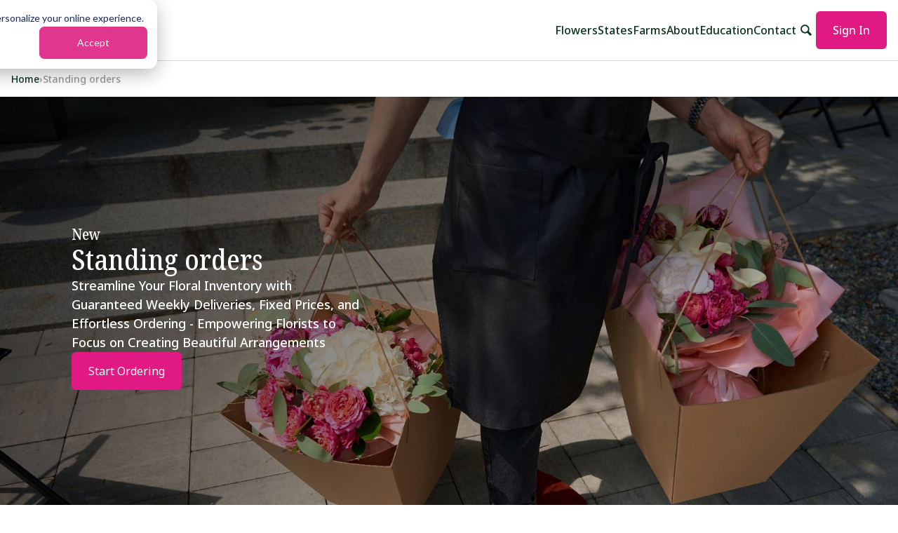

--- FILE ---
content_type: text/html; charset=UTF-8
request_url: https://www.ibuyflowers.com/standing-orders
body_size: 6448
content:
<!doctype html><html lang="en"><head>
    <link rel="preconnect" href="https://fonts.googleapis.com">
    <link rel="preconnect" href="https://fonts.gstatic.com" crossorigin>
    <link href="https://fonts.googleapis.com/css2?family=Noto+Sans:ital,wght@0,100..900;1,100..900&amp;family=Noto+Serif:ital,wdth,wght@0,62.5..100,100..900;1,62.5..100,100..900&amp;display=swap" rel="stylesheet">

    <meta charset="utf-8">

    <!-- -->
     
    <!-- -->

    
    <title>Standing Orders | iBuyFlowers</title>
     
    <link rel="shortcut icon" href="https://7574663.fs1.hubspotusercontent-na1.net/hubfs/7574663/ibuyflowers-icon-1.png">
    
    <meta name="description" content="">

    <!-- Optional SEO and Social Enhancements -->
    <link rel="canonical" href="https://www.ibuyflowers.com/standing-orders">

    <!-- Robots control (default allows indexing) -->
    <meta name="robots" content="index, follow">

    <!-- Open Graph & Twitter Meta Tags for social sharing -->
    <meta property="og:title" content="Standing Orders | iBuyFlowers">
    <meta property="og:description" content="">
    <meta property="og:image" content="https://7574663.fs1.hubspotusercontent-na1.net/hubfs/7574663/raw_assets/public/themes/ibf-theme-2025/src/assets/images/social-share-default.jpg">
    <meta name="twitter:image" content="https://7574663.fs1.hubspotusercontent-na1.net/hubfs/7574663/raw_assets/public/themes/ibf-theme-2025/src/assets/images/social-share-default.jpg">
    <meta property="og:image:width" content="1200">
    <meta property="og:image:height" content="630">
    <meta property="og:image:alt" content="iBuyFlowers - Fresh Flowers Delivered">
    <meta property="og:url" content="https://www.ibuyflowers.com/standing-orders">
    <meta name="twitter:card" content="summary_large_image">

    <!-- Preload key assets for performance -->
    <link rel="preload" as="style" href="https://7574663.fs1.hubspotusercontent-na1.net/hubfs/7574663/hub_generated/template_assets/1/195290933098/1768573451092/template_main.min.css">
    <!-- Example font preload (optional) -->
    <!-- <link rel="preload" as="font" href="" type="font/woff2" crossorigin> -->

    <!-- Hotjar Tracking Code for https://www.ibuyflowers.com -->
    <script>
      (function (h, o, t, j, a, r) {
        h.hj =
          h.hj ||
          function () {
            (h.hj.q = h.hj.q || []).push(arguments);
          };
        h._hjSettings = { hjid: 1608587, hjsv: 6 };
        a = o.getElementsByTagName('head')[0];
        r = o.createElement('script');
        r.async = 1;
        r.src = t + h._hjSettings.hjid + j + h._hjSettings.hjsv;
        a.appendChild(r);
      })(window, document, 'https://static.hotjar.com/c/hotjar-', '.js?sv=');
    </script>

    <!-- Global site tag (gtag.js) - Google Ads: AW-869926913 -->
    <script async src="https://www.googletagmanager.com/gtag/js?id=AW-869926913"></script>
    <script>
      window.dataLayer = window.dataLayer || [];
      function gtag() {
        dataLayer.push(arguments);
      }
      gtag('js', new Date());
      gtag('config', 'AW-869926913');
    </script>

    <!-- Structured Data: Website Schema -->
    <script type="application/ld+json">
      {
        "@context": "https://schema.org",
        "@type": "WebSite",
        "name": "iBuyFlowers",
        "url": "https://www.ibuyflowers.com",
        "potentialAction": {
          "@type": "SearchAction",
          "target": "https://www.ibuyflowers.com/search?query={search_term_string}",
          "query-input": "required name=search_term_string"
        }
      }
    </script>

         <meta name="viewport" content="width=device-width, initial-scale=1">

    
    <meta property="og:description" content="">
    <meta property="og:title" content="Standing Orders | iBuyFlowers">
    <meta name="twitter:description" content="">
    <meta name="twitter:title" content="Standing Orders | iBuyFlowers">

    

    
  <script id="hs-search-input__valid-content-types" type="application/json">
    [
      
        "SITE_PAGE",
      
        "LANDING_PAGE",
      
        "BLOG_POST",
      
        "LISTING_PAGE",
      
        "KNOWLEDGE_ARTICLE",
      
        "HS_CASE_STUDY"
      
    ]
  </script>

    <style>
a.cta_button{-moz-box-sizing:content-box !important;-webkit-box-sizing:content-box !important;box-sizing:content-box !important;vertical-align:middle}.hs-breadcrumb-menu{list-style-type:none;margin:0px 0px 0px 0px;padding:0px 0px 0px 0px}.hs-breadcrumb-menu-item{float:left;padding:10px 0px 10px 10px}.hs-breadcrumb-menu-divider:before{content:'›';padding-left:10px}.hs-featured-image-link{border:0}.hs-featured-image{float:right;margin:0 0 20px 20px;max-width:50%}@media (max-width: 568px){.hs-featured-image{float:none;margin:0;width:100%;max-width:100%}}.hs-screen-reader-text{clip:rect(1px, 1px, 1px, 1px);height:1px;overflow:hidden;position:absolute !important;width:1px}
</style>

<link rel="stylesheet" href="https://7574663.fs1.hubspotusercontent-na1.net/hubfs/7574663/hub_generated/template_assets/1/195290933098/1768573451092/template_main.min.css">
<link rel="stylesheet" href="https://7052064.fs1.hubspotusercontent-na1.net/hubfs/7052064/hub_generated/module_assets/1/-2712622/1768935172588/module_search_input.min.css">
<link rel="stylesheet" href="https://7574663.fs1.hubspotusercontent-na1.net/hubfs/7574663/hub_generated/module_assets/1/195290933081/1761580301691/module_spotlight-banner.min.css">
<link rel="stylesheet" href="https://7574663.fs1.hubspotusercontent-na1.net/hubfs/7574663/hub_generated/module_assets/1/195399261625/1768233064075/module_usps.min.css">
<link rel="stylesheet" href="https://7574663.fs1.hubspotusercontent-na1.net/hubfs/7574663/hub_generated/module_assets/1/195502361190/1764770713547/module_article-section.min.css">
    

    
    <link rel="canonical" href="https://www.ibuyflowers.com/standing-orders">

<!-- Google Tag Manager -->
<script>(function(w,d,s,l,i){w[l]=w[l]||[];w[l].push({'gtm.start':
new Date().getTime(),event:'gtm.js'});var f=d.getElementsByTagName(s)[0],
j=d.createElement(s),dl=l!='dataLayer'?'&l='+l:'';j.async=true;j.src=
'https://www.googletagmanager.com/gtm.js?id='+i+dl;f.parentNode.insertBefore(j,f);
})(window,document,'script','dataLayer','GTM-WV7H9FV');</script>
<!-- End Google Tag Manager -->
<meta property="og:url" content="https://www.ibuyflowers.com/standing-orders">
<meta name="twitter:card" content="summary">
<meta http-equiv="content-language" content="en">







    <!-- HubSpot tracking code -->
    <script type="text/javascript" id="hs-script-loader" async defer src="https://js.hs-scripts.com/7574663.js"></script>
  <meta name="generator" content="HubSpot"></head>
  <body>
    <div class="body-wrapper   hs-content-id-202070365457 hs-site-page page ">
       <div data-global-resource-path="themes/ibf-theme-2025/src/templates/partials/header.html"><header class="ibf-header">
  <a href="#main-content" class="header__skip">Skip to content</a>

  <div class="ibf-header-container">
    <div class="ibf-header-left">
      <div id="hs_cos_wrapper_site_logo" class="hs_cos_wrapper hs_cos_wrapper_widget hs_cos_wrapper_type_module widget-type-logo" style="" data-hs-cos-general-type="widget" data-hs-cos-type="module">
  






















  
  <span id="hs_cos_wrapper_site_logo_hs_logo_widget" class="hs_cos_wrapper hs_cos_wrapper_widget hs_cos_wrapper_type_logo" style="" data-hs-cos-general-type="widget" data-hs-cos-type="logo"><a href="http://www.ibuyflowers.com" id="hs-link-site_logo_hs_logo_widget" style="border-width:0px;border:0px;"><img src="https://7574663.fs1.hubspotusercontent-na1.net/hub/7574663/hubfs/ibf-logo-pink.png?width=347&amp;height=62&amp;name=ibf-logo-pink.png" class="hs-image-widget " height="62" style="height: auto;width:347px;border-width:0px;border:0px;" width="347" alt="ibuyflowers" title="ibuyflowers" loading="eager" srcset="https://7574663.fs1.hubspotusercontent-na1.net/hub/7574663/hubfs/ibf-logo-pink.png?width=174&amp;height=31&amp;name=ibf-logo-pink.png 174w, https://7574663.fs1.hubspotusercontent-na1.net/hub/7574663/hubfs/ibf-logo-pink.png?width=347&amp;height=62&amp;name=ibf-logo-pink.png 347w, https://7574663.fs1.hubspotusercontent-na1.net/hub/7574663/hubfs/ibf-logo-pink.png?width=521&amp;height=93&amp;name=ibf-logo-pink.png 521w, https://7574663.fs1.hubspotusercontent-na1.net/hub/7574663/hubfs/ibf-logo-pink.png?width=694&amp;height=124&amp;name=ibf-logo-pink.png 694w, https://7574663.fs1.hubspotusercontent-na1.net/hub/7574663/hubfs/ibf-logo-pink.png?width=868&amp;height=155&amp;name=ibf-logo-pink.png 868w, https://7574663.fs1.hubspotusercontent-na1.net/hub/7574663/hubfs/ibf-logo-pink.png?width=1041&amp;height=186&amp;name=ibf-logo-pink.png 1041w" sizes="(max-width: 347px) 100vw, 347px"></a></span>
</div>
    </div>

    <div class="ibf-header-right">
      <button class="menu-toggle" aria-label="Toggle menu" aria-expanded="false" aria-controls="primary-navigation">
        <span></span>
        <span></span>
        <span></span>
      </button>
      <nav id="primary-navigation" class="ibf-header-nav">
        <a href="/flowers">Flowers</a>
        <a href="/states">States</a>
        <a href="/farms/countries">Farms</a>
        <a href="/about">About</a>
        <a href="/education">Education</a>
        <a href="/contact">Contact</a>

        <!-- 🔍 Search icon -->

        <button class="search-toggle" aria-label="Open search">
          <svg width="20px" height="20px" viewbox="0 0 20 20" xmlns="http://www.w3.org/2000/svg">
            <path d="M17.545 15.467l-3.779-3.779a6.15 6.15 0 0 0 .898-3.21c0-3.417-2.961-6.377-6.378-6.377A6.185 6.185 0 0 0 2.1 8.287c0 3.416 2.961 6.377 6.377 6.377a6.15 6.15 0 0 0 3.115-.844l3.799 3.801a.953.953 0 0 0 1.346 0l.943-.943c.371-.371.236-.84-.135-1.211zM4.004 8.287a4.282 4.282 0 0 1 4.282-4.283c2.366 0 4.474 2.107 4.474 4.474a4.284 4.284 0 0 1-4.283 4.283c-2.366-.001-4.473-2.109-4.473-4.474z" />
          </svg>
        </button>

        <!-- Hidden search bar -->
        <div class="ibf-header-search">
          <div id="hs_cos_wrapper_site_search" class="hs_cos_wrapper hs_cos_wrapper_widget hs_cos_wrapper_type_module" style="" data-hs-cos-general-type="widget" data-hs-cos-type="module">




  








<div class="hs-search-field">

    <div class="hs-search-field__bar">
      <form data-hs-do-not-collect="true" action="/hs-search-results">
        
        <input type="text" class="hs-search-field__input" name="term" autocomplete="off" aria-label="Search" placeholder="Search...">

        
          
            <input type="hidden" name="type" value="SITE_PAGE">
          
        
          
        
          
            <input type="hidden" name="type" value="BLOG_POST">
          
        
          
        
          
        
          
        

        
      </form>
    </div>
    <ul class="hs-search-field__suggestions"></ul>
</div></div>
        </div>

        <a href="https://app.ibuyflowers.com/shopping/home" class="btn btn-primary">
          Sign In
        </a>
      </nav>
    </div>
  </div>
  <script>
    const toggleButton = document.querySelector('.menu-toggle');
    const nav = document.querySelector('.ibf-header-nav');
    const html = document.documentElement;
    const body = document.body;

    toggleButton.addEventListener('click', function () {
      this.classList.toggle('active');
      nav.classList.toggle('active');

      const expanded = this.getAttribute('aria-expanded') === 'true' || false;
      this.setAttribute('aria-expanded', !expanded);

      // 🔒 Lock scroll when menu is open
      if (nav.classList.contains('active')) {
        body.classList.add('no-scroll');
        html.classList.add('no-scroll');
      } else {
        body.classList.remove('no-scroll');
        html.classList.remove('no-scroll');
      }
    });

    const searchToggle = document.querySelector('.search-toggle');
    const searchContainer = document.querySelector('.ibf-header-search');

    if (searchToggle && searchContainer) {
      searchToggle.addEventListener('click', function () {
        searchContainer.classList.toggle('active');
      });
    }
  </script>
</header></div> 

      <main id="main-content" class="main-content">
        
        <!-- ignore -->
         
        <!-- ignore -->
        
        <!-- ignore -->
        
        <!-- ignore -->
               
        <div class="breadcrumb-container flex-row j-c-center">
          <nav class="breadcrumbs container max-12 flex-row gap-10">
            <a href="/">Home</a>

               
            <span class="divider">›</span>
            <span class="current">Standing orders</span>
             
          </nav>
        </div>
          
        <!-- ignore -->
        

<!-- ignore -->
<div id="hs_cos_wrapper_spotlight_banner" class="hs_cos_wrapper hs_cos_wrapper_widget hs_cos_wrapper_type_module" style="" data-hs-cos-general-type="widget" data-hs-cos-type="module"><section id="spotlight-banner" class="spotlight-banner bg-image white-text gradient-overlay" style="background-image: url('https://7574663.fs1.hubspotusercontent-na1.net/hubfs/7574663/IBF-theme-2025/images/standing-orders/standing-orders.jpg');">
  <p class="debug">spotlight-banner.module</p>
  <div class="container max-10 flex-column gap-24px">
    <!-- Mobile Image -->
    
    <div class="aspect-ratio-container hidden-image">
      <img src="https://7574663.fs1.hubspotusercontent-na1.net/hubfs/7574663/IBF-theme-2025/images/standing-orders/standing-orders.jpg" alt="standing-orders" loading="eager">
    </div>
    

    <!-- Content Container -->
    <div class="spotlight-banner-content container max-4 flex-column a-i-start gap-1">
      <div class="intro-text-container container flex-column gap-5">
        
        <h4 class="t-left">New</h4>
         
        <h1 class="large">Standing orders</h1>
         
        <p class="t-left">Streamline Your Floral Inventory with Guaranteed Weekly Deliveries, Fixed Prices, and Effortless Ordering - Empowering Florists to Focus on Creating Beautiful Arrangements</p>
        
      </div>

      
      <a href="https://app.ibuyflowers.com/shopping/cms/standing_orders_new" class="btn btn-primary">
        Start Ordering
      </a>
      
    </div>
  </div>
</section></div>

<!-- ignore -->
<div id="hs_cos_wrapper_usps" class="hs_cos_wrapper hs_cos_wrapper_widget hs_cos_wrapper_type_module" style="" data-hs-cos-general-type="widget" data-hs-cos-type="module">

<section id="usp-section" class="usp-section cream">
  <div class="container max-12 flex-row z-10 a-i-center gap-1">
     
       

    <div class="container flex-row a-i-center j-c-center gap-1">
      <img src="https://7574663.fs1.hubspotusercontent-na1.net/hubfs/7574663/raw_assets/public/themes/ibf-theme-2025/src/assets/images/icons/Icons_Flower_Green.png" class="img-square" alt="USP icon" loading="eager">
      <div class="flex-column gap-25">
        <p class="bold">9,000+ varieties available</p>
        <p>Broadest assortment in the U.S.</p>
      </div>
    </div>

     
       

    <div class="container flex-row a-i-center j-c-center gap-1">
      <img src="https://7574663.fs1.hubspotusercontent-na1.net/hubfs/7574663/raw_assets/public/themes/ibf-theme-2025/src/assets/images/icons/Icons_Rose_Green.png" class="img-square" alt="USP icon" loading="eager">
      <div class="flex-column gap-25">
        <p class="bold">Directly from 100+ Farms</p>
        <p>Freshest quality, no middlemen</p>
      </div>
    </div>

     
       

    <div class="container flex-row a-i-center j-c-center gap-1">
      <img src="https://7574663.fs1.hubspotusercontent-na1.net/hubfs/7574663/raw_assets/public/themes/ibf-theme-2025/src/assets/images/icons/Icons_Delivery_fast_Green.png" class="img-square" alt="USP icon" loading="eager">
      <div class="flex-column gap-25">
        <p class="bold">Free shipping on Full Boxes</p>
        <p>Save money, nationwide delivery</p>
      </div>
    </div>

     
       

    <div class="container flex-row a-i-center j-c-center gap-1">
      <img src="https://7574663.fs1.hubspotusercontent-na1.net/hubfs/7574663/raw_assets/public/themes/ibf-theme-2025/src/assets/images/icons/Icons_Price_tag_Green.png" class="img-square" alt="USP icon" loading="eager">
      <div class="flex-column gap-25">
        <p class="bold">No charge until packing week</p>
        <p>Risk-free orders, pay before ship date</p>
      </div>
    </div>

    
  </div>
</section></div>

<!-- ignore -->
<div id="hs_cos_wrapper_article_intro" class="hs_cos_wrapper hs_cos_wrapper_widget hs_cos_wrapper_type_module" style="" data-hs-cos-general-type="widget" data-hs-cos-type="module"><section id="article-section" class="module white">
  <p class="debug">article-section.module</p>
  <div class="container max-8 flex-column a-i-start gap-2">
    <div class="flex-column gap-1">
<h3>What is a Standing Order?</h3>
<p>As a florist, you know which flowers are essential to your business week after week. A standing order is the best way to secure your staple flowers, ensuring a consistent supply at a fixed price. Set up a standing order with us and enjoy:</p>
<ul>
<li>Guaranteed availability of your must-have flowers</li>
<li>Special low pricing locked in for budget stability</li>
<li>Weekly deliveries of your go-to roses, greenery, and more</li>
<li>Streamlined ordering process, saving you valuable time</li>
</ul>
<p>Choose the flowers you use frequently, and have that aspect of your ordering taken off your busy schedule. Simplify your inventory management and focus on what you do best – creating stunning arrangements. Start your standing order today and experience a smoother, more efficient way to manage your floral inventory!</p>
</div>
<div class="flex-column gap-1">
<h3>How does it work?</h3>
<ol>
<li>Submit Your Request Fill out the form below with your desired flowers and quantities.</li>
<li class="flex-column gap-1">Choose Your Schedule Select your preferred delivery date and frequency: <br>
<ul>
<li>Weekly for 3 months</li>
<li>Weekly or Bi-weekly for 6 months</li>
<li>Weekly or Bi-weekly for 1 year</li>
</ul>
<p>Note: For 6-month and 1-year orders, we offer double quantities at the same price during peak periods like Valentine's Day and Mother's Day.</p>
</li>
<li>Confirm and Submit Review your selections and submit your request. By doing so, you're confirming your interest in a standing order with these specifications.</li>
<li>Await Confirmation Our team will review your request and reach out within 3 business days to discuss details, answer any questions, and finalize your standing order.</li>
</ol>
</div>
<a class="btn btn-primary" href="https://app.ibuyflowers.com/shopping/cms/standing_orders_new" rel="nofollow" target="_self">Start Ordering</a>
  </div>
</section></div>

<!-- ignore -->
<div id="hs_cos_wrapper_rescue_section" class="hs_cos_wrapper hs_cos_wrapper_widget hs_cos_wrapper_type_module" style="" data-hs-cos-general-type="widget" data-hs-cos-type="module"><section id="rescue-section" class="module cream">
  <p class="debug">rescue-section.module</p>
  <div class="container max-8 flex-column gap-1">
    <div class="container max-8 flex-column gap-5">
      <!-- prettier-ignore -->

      <h2>Craving More Floral Variety?</h2>

      <!-- prettier-ignore -->

      
      <!-- prettier-ignore -->

      <p>
        Explore over 8000+ varieties on our website (the availability depends on
        the farms live inventory). Click below to immerse yourself in our
        expansive catalog, get free access to 100+ Farms, receive personalized
        support and have doorstep freshness guaranteed! Unearth a universe of
        floral inspiration for your next event or arrangement, with no
        limitations.
      </p>
    </div>
    <!-- prettier-ignore -->

    <a href="https://app.ibuyflowers.com/shopping/products" class="btn btn-primary">
  Sign Up &amp; Start Ordering
    </a>
  </div>
</section></div>

<!-- ignore -->

      </main>
       <div data-global-resource-path="themes/ibf-theme-2025/src/templates/partials/footer.html"><footer class="ibf-footer">
  <div class="ibf-footer-container">
    <div class="ibf-footer-grid">
      <div class="ibf-footer-column">
        <h3>Company</h3>
        <a href="https://www.ibuyflowers.com/about">About Us</a>
        <a href="https://ibuyflowers.com/reviews">Reviews</a>
        <a href="https://ibuyflowers.com/careers">Careers</a>
      </div>
      <div class="ibf-footer-column">
        <h3>Most Popular</h3>
        <a href="https://www.ibuyflowers.com/flowers/categories/roses">Roses</a>
        <a href="https://www.ibuyflowers.com/flowers/categories/spray_roses">Spray Roses</a>
        <a href="https://www.ibuyflowers.com/flowers/categories/garden_roses">Garden Roses</a>
        <a href="https://www.ibuyflowers.com/flowers/categories/ranunculus">Ranunculus</a>
      </div>

      <div class="ibf-footer-column">
        <h3>Education</h3>
        <a href="https://www.ibuyflowers.com/education/flower-care">Flower Care</a>
        <a href="https://www.ibuyflowers.com/education/for-florists">For Florists</a>
        <a href="https://www.ibuyflowers.com/education/weddings-and-events">Weddings and Events</a>
        <a href="https://www.ibuyflowers.com/education/how-we-work">How We Work</a>
      </div>
      <div class="ibf-footer-column">
        <h3>Support</h3>
        <a href="https://help.ibuyflowers.com/knowledge">Frequently Asked Questions</a>
        <a href="https://help.ibuyflowers.com/knowledge/what-is-your-shipping-policy">Shipping Policy</a>
        <a href="https://ibuyflowers.com/contact">Contact Us</a>
        <a href="https://ibuyflowers.com/sitemap">Sitemap</a>
      </div>
      <div class="ibf-footer-column">
        <h3>Contact</h3>
        <a href="mailto:customerservice@ibuyflowers.com">Send us an email</a>
        <a href="tel:+18444289100">Give us a call</a>
        <a href="https://facebook.com/ibuyflowersllc" target="_blank">Message us on Facebook</a>
        <a href="https://www.ibuyflowers.com/sms-preferences">Manage SMS Preferences</a>
      </div>
    </div>
    <div class="ibf-footer-bottom">
      
      <a href="https://help.ibuyflowers.com/knowledge/what-is-your-privacy-policy">Privacy Policy</a>
      
      <a href="https://help.ibuyflowers.com/knowledge/term-and-conditions">Terms and conditions</a>
      <p>© iBuyFlowers 2025, All rights reserved</p>
    </div>
  </div>
</footer></div> 
    </div>
     
<!-- HubSpot performance collection script -->
<script defer src="/hs/hsstatic/content-cwv-embed/static-1.1293/embed.js"></script>
<script src="https://7574663.fs1.hubspotusercontent-na1.net/hubfs/7574663/hub_generated/template_assets/1/195289811230/1768395425544/template_main.min.js"></script>
<script>
var hsVars = hsVars || {}; hsVars['language'] = 'en';
</script>

<script src="/hs/hsstatic/cos-i18n/static-1.53/bundles/project.js"></script>
<script src="https://7052064.fs1.hubspotusercontent-na1.net/hubfs/7052064/hub_generated/module_assets/1/-2712622/1768935172588/module_search_input.min.js"></script>

<!-- Start of HubSpot Analytics Code -->
<script type="text/javascript">
var _hsq = _hsq || [];
_hsq.push(["setContentType", "standard-page"]);
_hsq.push(["setCanonicalUrl", "https:\/\/www.ibuyflowers.com\/standing-orders"]);
_hsq.push(["setPageId", "202070365457"]);
_hsq.push(["setContentMetadata", {
    "contentPageId": 202070365457,
    "legacyPageId": "202070365457",
    "contentFolderId": null,
    "contentGroupId": null,
    "abTestId": null,
    "languageVariantId": 202070365457,
    "languageCode": "en",
    
    
}]);
</script>

<script type="text/javascript" id="hs-script-loader" async defer src="/hs/scriptloader/7574663.js"></script>
<!-- End of HubSpot Analytics Code -->


<script type="text/javascript">
var hsVars = {
    render_id: "8a0cfd27-7988-48c1-9d24-bf121695adc6",
    ticks: 1768999990231,
    page_id: 202070365457,
    
    content_group_id: 0,
    portal_id: 7574663,
    app_hs_base_url: "https://app.hubspot.com",
    cp_hs_base_url: "https://cp.hubspot.com",
    language: "en",
    analytics_page_type: "standard-page",
    scp_content_type: "",
    
    analytics_page_id: "202070365457",
    category_id: 1,
    folder_id: 0,
    is_hubspot_user: false
}
</script>


<script defer src="/hs/hsstatic/HubspotToolsMenu/static-1.432/js/index.js"></script>

<!-- Google Tag Manager (noscript) -->
<noscript><iframe src="https://www.googletagmanager.com/ns.html?id=GTM-WV7H9FV" height="0" width="0" style="display:none;visibility:hidden"></iframe></noscript>
<!-- End Google Tag Manager (noscript) -->


    <script async src="https://www.instagram.com/embed.js"></script>

    <script type="application/ld+json">
      {
        "@context": "https://schema.org",
        "@type": "Organization",
        "name": "iBuyFlowers",
        "url": "https://www.ibuyflowers.com",
        "logo": "https://www.ibuyflowers.com/hubfs/ibuyflowers-logo.png",
        "sameAs": [
          "https://www.facebook.com/ibuyflowersllc/",
          "https://www.instagram.com/ibuyflowers/",
          "https://www.linkedin.com/company/ibuyflowers/"
        ],
        "contactPoint": [
          {
            "@type": "ContactPoint",
            "telephone": "+1-305-422-9020",
            "contactType": "customer service",
            "areaServed": "US"
          }
        ]
      }
    </script>
    <script>
      console.log('🧩 Full blogs dataset:', null);
    </script>
    
    <script>
      console.log('🧩 HubDB Debug: Found 55 total rows');
    </script>
    <script>
      console.log("🧩 Debug: Found 0 filtered blog rows");
      
    </script>

          

<!-- End of product schema -->


<!-- -->

<!-- -->

<!-- -->

<script>
  
</script>


<script>
  
</script>


<!-- -->

<!-- -->


<!-- -->

<!-- -->

<script>
  
</script>


<!-- -->


<script>
  
</script>



<!-- End of blog schema -->
  
</body></html>

--- FILE ---
content_type: text/css
request_url: https://7574663.fs1.hubspotusercontent-na1.net/hubfs/7574663/hub_generated/template_assets/1/195290933098/1768573451092/template_main.min.css
body_size: 7118
content:
.hs-search-results__listing{display:flex;flex-direction:column;gap:1rem}.hs-search-results__listing li{border:1px solid var(--IBF-medium-grey);border-radius:.5rem;padding:1rem!important}.hs-search-results__description{display:-webkit-box;-webkit-line-clamp:1;-webkit-box-orient:vertical;color:var(--IBF-dark-grey);line-height:1.5;max-height:6em;overflow:hidden;text-overflow:ellipsis}.hs-search-results__title{font-size:inherit;font-weight:var(--font-weight-medium);margin-bottom:.5rem}.hs-search-results__title:hover{color:var(--IBF-pink);text-decoration:none}.hs-search-field__suggestions{display:none}.hs-search-results__pagination{margin-top:2rem;text-align:center}.hs-search-field--open .hs-search-field__suggestions{display:none}.button,.hs-button,button{cursor:pointer;display:inline-block;text-align:center;transition:all .15s linear;white-space:normal}.button:disabled,.hs-button:disabled,button:disabled{background-color:#d0d0d0;border-color:#d0d0d0;color:#e6e6e6}.no-button,.no-button:active,.no-button:focus,.no-button:hover{background:none;border:none;border-radius:0;color:initial;font-family:inherit;font-size:inherit;font-style:inherit;font-weight:inherit;letter-spacing:inherit;line-height:inherit;margin-bottom:0;padding:0;text-align:left;text-decoration:none;transition:none}.btn{border:none;border-radius:6px;font:inherit;font-size:16px;padding:1em 1.5em;text-decoration:none;transition:.3s ease;white-space:nowrap;width:auto;width:fit-content;z-index:10}.btn:hover{cursor:pointer}.btn-primary{background:var(--IBF-pink);color:var(--IBF-white)!important}.btn-primary:hover{background:var(--IBF-dark-pink);color:var(--IBF-white)}.btn-secondary{background:none;border:1px solid var(--IBF-pink);color:var(--IBF-pink)}.btn-secondary:hover{background:var(--IBF-pink);color:var(--IBF-white)}.btn-tertiary{background:none;border:1px solid var(--IBF-green);color:var(--IBF-green)}.btn-tertiary:hover{background:var(--IBF-green);color:var(--IBF-white)}.btn-quaternary{background:none;border:1px solid var(--IBF-white);color:var(--IBF-white)}.btn-quaternary:hover{background:var(--IBF-white);color:var(--IBF-green)}.btn-confirmed{background-color:var(--IBF-green);color:#fff}.btn-confirmed:hover{background-color:var(--IBF-soft-green);border:none;color:#fff;cursor:default!important}.btn-footer{background-color:none;color:var(--IBF-green)}.btn-footer,.btn-footer:hover{border:1px solid var(--IBF-green)}.btn-footer:hover{background-color:var(--IBF-green);color:#fff}button.confirmed{cursor:default}button.confirmed,button.confirmed:hover{background-color:var(--IBF-medium-green);color:#fff}.desktop-btn{display:flex}.mobile-btn{display:none}@media (max-width:767px){.desktop-btn{display:none}.mobile-btn{display:flex}.banner-card .btn{font-size:14px;padding:.9em 1.2em}}body{line-height:1.4;overflow-wrap:break-word}html[lang^=ja] body,html[lang^=ko] body,html[lang^=zh] body{line-break:strict;overflow-wrap:normal;word-break:break-all}.red-text{color:red}ol ol,ol ul,ul ol,ul ul{margin:0}ol,ul{font-weight:var(--font-weight-medium)}ul.no-list{list-style:none;margin:0;padding-left:0}pre{overflow:auto}code{vertical-align:bottom}blockquote{max-width:var(--col-6)}hr{border:none;border-bottom:1px solid #ccc}img{font-size:.583rem;word-break:normal}body{color:var(--IBF-green);font-family:Noto Sans,sans-serif;font-size:18px}h1,h2,h3,h4,h5,h6{font-family:"Noto Serif",serif;font-weight:var(--font-weight-medium);line-height:var(--line-height-120);transition:.3s}@supports (font-stretch:75%){h1,h2,h3,h4{font-stretch:75%}}@supports not (font-stretch:75%){h1,h2,h3,h4{font-variation-settings:"wdth" 75}}h1,h2.large{font-size:40px}h2{font-size:32px}h3{font-size:28px}h2.white,h3.white{color:#fff}h4{color:var(--IBF-pink);font-size:22px}h4.small{font-size:18px}.intro,h5{font-family:"Noto Serif",serif;font-size:20px;font-weight:var(--font-weight-regular)}.intro,h5,p{line-height:var(--line-height-150)}p{font-weight:var(--font-weight-medium);transition:.3s}p.regular{font-weight:var(--font-weight-regular)}p.bold{font-weight:var(--font-weight-bold)}p.italic{font-style:italic;font-weight:var(--font-weight-regular)}p.small{font-size:16px}p.description,p.extraSmall{font-size:14px}p.description{color:var(--IBF-dark-grey);font-weight:var(--font-weight-medium)}p.description.green{color:var(--IBF-green)}p.description.tag{display:-webkit-box;-webkit-line-clamp:1;-webkit-box-orient:vertical;max-width:20ch;overflow:hidden;text-overflow:ellipsis}figcaption{color:var(--IBF-dark-grey);font-size:12px;font-weight:var(--font-weight-regular)}a{color:var(--IBF-green);text-decoration:none;transition:.1s ease}a,a:hover{cursor:pointer}a.primary{color:var(--IBF-green);text-decoration:underline}a.primary.no-underline{text-decoration:none}a.primary:hover,a.secondary{color:var(--IBF-pink)}a.secondary{text-decoration:underline}a.secondary:hover{color:var(--IBF-dark-pink)}.inactive{color:silver!important;cursor:default;pointer-events:none}a path{transition:.3s}#more:hover p{color:var(--IBF-pink)}#more:hover path{stroke:var(--IBF-pink)}blockquote{align-self:center;font-family:"Noto Serif",serif;font-size:32px;font-weight:var(--font-weight-medium);line-height:var(--line-height-120);text-align:center}blockquote.small{color:var(--IBF-pink);font-size:28px}.product-title{font-family:"Noto Serif",serif;font-optical-sizing:auto;font-size:22px;font-style:normal;font-weight:var(--font-weight-medium);line-height:var(--line-height-120);transition:.3s}@supports (font-stretch:75%){.product-title{font-stretch:75%}}@supports not (font-stretch:75%){.product-title{font-variation-settings:"wdth" 75}}@media (max-width:767px){h1{font-size:32px}h2{font-size:24px}h2.large{font-size:32px}h3{font-size:24px}h4{font-size:18px}h4.small{font-size:16px}.intro{font-size:18px}p.description{font-size:12px}p.small{font-size:14px}blockquote{font-size:22px}blockquote.small{font-size:20px}p.product-title{font-size:18px}}.card-color,.card-tag{color:var(--IBF-dark-grey)}.display-flex,.flex-row{display:flex}.flex-row{flex-direction:row}.flex-row-reverse{display:flex;flex-direction:row-reverse}.flex-column{display:flex;flex-direction:column}.flex-column-reverse{display:flex;flex-direction:column-reverse}.wrap{flex-wrap:wrap}.between{justify-content:space-between}.a-i-start{align-items:start}.a-i-end{align-items:end}.a-i-center{align-items:center}.a-i-stretch{align-items:stretch}.j-c-start{justify-content:start}.j-c-end{justify-content:end}.j-c-center{justify-content:center}.t-left{text-align:left}.t-right{text-align:right}.t-center{text-align:center}.grid-2{display:grid;grid-template-columns:7fr 5fr}.grid-lists{display:grid;grid-template-columns:repeat(4,1fr)}.grid2x2{display:grid;gap:1.5rem;grid-template-columns:repeat(2,1fr);grid-template-rows:repeat(2,auto)}@media (max-width:1020px){.grid-lists{grid-template-columns:repeat(2,1fr)}}@media (max-width:767px){.grid2x2{grid-template-columns:1fr}}@media (max-width:660px){.grid-lists{grid-template-columns:repeat(1,1fr)}}.gap-4{gap:4rem}.gap-3{gap:3rem}.gap-2-5{gap:2.5rem}.gap-2{gap:2rem}.gap-15{gap:1.5rem}.gap-1{gap:1rem}.gap-5{gap:.5rem}.gap-25{gap:.25rem}.gap-24px{gap:24px}.padding-5em{padding:.5rem}.padding-1em{padding:1rem}.padding-1_5em{padding:1.5rem}.padding-2em{padding:2rem}.height{height:100%}.fit-height{height:fit-content}.relative{position:relative}.pointer{cursor:pointer}.order-1{order:-1}.order-2{order:-2}.order-1-mobile{order:0}@media (max-width:767px){.spotlightBannerRegularImage>div{flex-direction:column}.order-1-mobile{order:-1}}.border-4px{border-radius:.25rem}.border-8px{border-radius:.5rem}.border-16px{border-radius:1rem}.border-100{border-radius:100%}.z-10{z-index:10}.ibf-footer{background:var(--IBF-dark-cream);color:var(--IBF-green);padding:3rem 2rem 2rem}.ibf-footer-container{margin:0 auto;max-width:var(--col-12)}.ibf-footer-grid{display:grid;gap:2rem;grid-template-columns:repeat(5,1fr);margin-bottom:2rem}.ibf-footer-column{display:flex;flex-direction:column;gap:.5rem}.ibf-footer-column h3{color:var(--IBF-green);margin-top:0}.ibf-footer-column a{color:var(--IBF-green);text-decoration:none;transition:color .2s ease;width:fit-content}.ibf-footer-column a:hover{color:var(--IBF-pink)}.ibf-footer-bottom{align-items:center;display:flex;flex-direction:row;flex-wrap:wrap;gap:1rem;justify-content:center}.ibf-footer-bottom a{color:var(--IBF-green);text-decoration:none}.ibf-footer-bottom a:hover{color:var(--IBF-pink)}.ibf-footer-bottom p{color:var(--IBF-green);margin:0}@media (max-width:1076px){.ibf-footer-grid{grid-template-columns:repeat(3,1fr)}}@media (max-width:767px){.ibf-footer{padding:2rem 1rem 1rem}}@media (max-width:636px){.ibf-footer-grid{gap:1.5rem;grid-template-columns:repeat(1,1fr)}.ibf-footer-bottom{flex-direction:column;text-align:center}}.grid-container{display:grid;gap:24px;grid-template-columns:repeat(auto-fit,minmax(250px,1fr));margin:0 auto;max-width:1296px;width:100%}.states-card-new{align-items:flex-start;background:#fff;border:1px solid var(--IBF-medium-grey);border-radius:.5em;display:flex;flex-direction:column;height:100%;overflow:hidden;width:100%}.states-card-new .img-container{background-color:rgba(0,0,0,.05);border-radius:0;overflow:hidden}.states-card-new .img-container img{object-position:right;width:102%}.states-card-new .text-container{padding:1em}.farm-card-new{align-items:flex-start;background:#fff;border:1px solid var(--IBF-medium-grey);border-radius:.5em;display:flex;flex-direction:column;height:100%;overflow:hidden;width:100%}.farm-card-new .img-container{background-color:rgba(0,0,0,.05);border-radius:0;overflow:hidden}.farm-card-new .img-container img{object-position:right;width:102%}.farm-card-new .text-container{padding:1em}.content-card-new{align-items:flex-start;background:#fff;border:1px solid var(--IBF-medium-grey);border-radius:.5em;display:flex;flex-direction:column;overflow:hidden;width:100%}.content-card-new .img-container{background-color:rgba(0,0,0,.05);border-radius:0;overflow:hidden}.content-card-new .img-container img{mix-blend-mode:multiply;width:102%}.content-card-new .text-container{padding:1em}.flower-card-new{align-items:flex-start;background:#fff;border:1px solid var(--IBF-medium-grey);border-radius:.5em;display:flex;flex-direction:column;gap:.5rem;height:100%;overflow:hidden;padding:1em;width:100%}.flower-card-new .img-container{border-radius:.5em;overflow:hidden}.flower-card-new .img-container img{mix-blend-mode:multiply;width:102%}.blog-card{align-items:flex-start;background:#fff;border:1px solid var(--IBF-medium-grey);border-radius:.5em;display:flex;flex-direction:column;height:100%;overflow:hidden;width:100%}.blog-card .img-container{background-color:rgba(0,0,0,.05);border-radius:0;overflow:hidden}.blog-card .img-container img{object-position:right;width:102%}.blog-card .text-container{padding:1em}.blog-card,.content-card-new,.farm-card-new,.flower-card-new,.states-card-new{max-width:var(--col-3);min-width:var(--col-2)}.grid-container .blog-card,.grid-container .content-card-new,.grid-container .farm-card-new,.grid-container .flower-card-new,.grid-container .states-card-new{max-width:none!important;min-width:auto!important}.text-container p{display:-webkit-box;-webkit-line-clamp:2;-webkit-box-orient:vertical;max-width:30ch;overflow:hidden;padding-bottom:.25rem;text-overflow:ellipsis}@media (max-width:768px){.grid-container{gap:.75em;grid-template-columns:repeat(2,1fr)}}@media (max-width:767px){.flower-card-new{padding:.75em}}a.category-card:hover p.extraSmall,a.category-card:hover p.small{opacity:.5;text-decoration:underline}.categories-card a:hover .img-container img{transform:scale(1.1)}.category-card{max-width:var(--col-2);min-width:160px}@media (max-width:767px){.category-card{min-width:var(--col-1-25)}}.banner-card{align-items:center;border-radius:8px;display:flex;min-height:250px;overflow:hidden;position:relative;transition:.3s ease}.banner-card .banner-image{height:100%;position:absolute;width:100%}.banner-card .banner-image img{height:100%;object-fit:cover;object-position:center;transition:.3s ease;width:100%}.banner-card:hover .banner-image img{transform:scale(1.05)}.banner-card.banner-dark:before{background:rgba(0,0,0,.25);content:"";inset:0;position:absolute;z-index:5}.banner-card.banner-dark .banner-content h2,.banner-card.banner-dark .banner-content h3,.banner-card.banner-dark .banner-content h4{color:var(--IBF-white);text-shadow:0 2px 4px rgba(0,0,0,.5)}.banner-content{gap:.5rem;justify-content:center;padding:1rem;z-index:10}.banner-content,.text-content{display:flex;flex-direction:column}.text-content{gap:.25rem}@media (max-width:767px){.banner-card{min-height:150px}}.banner-card.banner-light:hover .btn.btn-secondary,.btn-secondary:hover{background:var(--IBF-pink);color:var(--IBF-white)}.banner-card.banner-dark:hover .btn.btn-quaternary,.btn-quaternary:hover{background:var(--IBF-white);color:var(--IBF-green)}body{overscroll-behavior:none}.hs-image-widget{display:flex}.no-scroll{height:100%;overflow:hidden!important;position:fixed;width:100%}.ibf-header{background:#fff;border-bottom:1px solid var(--IBF-medium-grey);padding:1rem 0;position:sticky;top:0;width:100vw;z-index:100}.ibf-header-container{align-items:center;display:flex;flex-direction:row;flex-wrap:wrap;justify-content:space-between!important;margin:0 auto;max-width:var(--col-12);padding:0 1rem}.ibf-header-search{order:0}.ibf-header-left{align-items:center;display:flex}.ibf-header-left img{max-width:180px}.ibf-header-logo{height:40px;width:auto}.ibf-header-right{align-items:center;display:flex;gap:2rem}.ibf-header-nav{align-items:center;display:flex;gap:1.5rem}.ibf-header-nav a{color:var(--IBF-green);font-size:16px;font-weight:500;text-decoration:none;transition:color .2s ease}.ibf-header-nav a:hover{color:var(--IBF-pink)}.ibf-header-search input{border:2px solid var(--IBF-medium-grey);border-radius:4px;font-size:14px;padding:.5rem 1rem;transition:border-color .2s ease;width:250px}.ibf-header-search input:focus{border-color:var(--IBF-pink);outline:none}.ibf-header-search input::placeholder{color:var(--IBF-dark-grey)}.ibf-header-search button{background:none;border:none;color:var(--IBF-dark-grey);cursor:pointer;padding:.25rem;position:absolute;right:.5rem;top:50%;transform:translateY(-50%)}.ibf-header-search button:hover{color:var(--IBF-pink)}.header__skip{background:#000;color:#fff;left:-9999px;padding:.5rem 1rem;position:absolute;text-decoration:none;z-index:1000}.header__skip:focus{left:0;top:1rem}.ibf-header-nav .hs-search-field__suggestions{background:#fff;left:0;max-height:250px;overflow-y:auto;position:absolute;right:0;top:100%;z-index:1200}.menu-toggle{background:transparent;border:none;cursor:pointer;display:none;flex-direction:column;height:24px;justify-content:space-around;padding:0;transition:transform .3s ease;width:30px;z-index:1100}.menu-toggle span{background-color:var(--IBF-green);border-radius:2px;height:3px;transform-origin:1px;transition:all .3s ease;width:100%}.search-toggle{align-items:center;background:none;border:none;cursor:pointer;display:flex;justify-content:center;padding:.25rem;transition:transform .2s ease}.search-toggle svg path{fill:var(--IBF-green);transition:fill .2s ease}.search-toggle:focus svg path,.search-toggle:hover svg path{fill:var(--IBF-pink)}.search-toggle:hover{transform:scale(1.05)}.search-toggle:focus{border-radius:50%;box-shadow:0 0 0 2px var(--IBF-pink);outline:none}.hs-search-field__suggestions{padding:.5rem!important}#results-for{color:var(--IBF-green);text-align:left}.ibf-header-search{display:none;position:relative}.ibf-header-search.active{display:block}.ibf-header-search{opacity:0;transition:opacity .3s ease,visibility .3s ease;visibility:hidden}.ibf-header-search.active{opacity:1;visibility:visible}@media (max-width:1076px){.ibf-header-container{flex-direction:column;gap:.5rem;overflow:hidden}.ibf-header-container,.ibf-header-left,.ibf-header-right{justify-content:center}.ibf-header-right{align-items:flex-start}.ibf-header-nav{gap:1rem}.ibf-header-search input{width:200px}}@media (max-width:856px){.ibf-header-search:not(.active) .hs-search-field{display:none}.ibf-header-search.active .hs-search-field{display:block;margin-top:1rem;width:80%}.menu-toggle{display:flex}.ibf-header-container{display:flex;flex-direction:row;flex-wrap:nowrap;justify-content:center;overflow:hidden}.ibf-header-nav{align-items:center;background:#fff;flex-direction:column;height:100dvh;justify-content:center;left:0;margin:0;padding:1rem .5rem;position:fixed;top:0;transform:translateX(-100%);transition:transform .3s ease;width:100%;z-index:1050}.ibf-header-nav.active{transform:translateY(0)}.ibf-header-nav.active a{padding:1rem 2rem}.hs-search-field{display:none}}@media (max-width:480px){.ibf-header-right{flex-direction:column;gap:1rem}.ibf-header-search input{min-width:250px;width:100%}}@import url("https://fonts.googleapis.com/css2?family=Noto+Sans:ital,wght@0,100..900;1,100..900&family=Noto+Serif:ital,wdth,wght@0,62.5..100,100..900;1,62.5..100,100..900&display=swap");@import url("globals/variables.css");@import url("globals/base.css");@import url("globals/utilities.css");@import url("globals/fonts.css");@import url("globals/buttons.css");@import url("globals/cards.css");@import url("globals/forms.css");@import url("components/banners.css");.instagram-media{box-sizing:border-box!important;max-width:306px!important;min-width:306px!important;width:100%!important}.grid-overlay{display:grid;gap:24px;grid-template-columns:repeat(12,1fr);height:100%;left:50%;max-width:1296px;opacity:.5;pointer-events:none;position:fixed;top:0;transform:translateX(-50%);visibility:hidden;width:100%;z-index:1000}.grid-overlay .grid-column{background-color:rgba(0,0,255,.3)}.grid-overlay .grid-column:nth-child(odd){background-color:rgba(0,0,255,.2)}.grid-overlay.active{visibility:visible}summary{cursor:pointer;font-family:"Noto Serif",sans-serif;font-size:22px}.details{padding:0 2em 1em}@media (max-width:950px){#uspSection>div{display:grid;grid-template-columns:repeat(2,1fr);text-align:center}}@media (max-width:767px){#regular-banner-with-cards>div>div>a:first-child>div{min-width:none}}@media (max-width:526px){#uspSection>div{display:grid;grid-template-columns:repeat(1,1fr);text-align:center}}section{align-items:center;display:flex;flex-direction:column;justify-content:center}section#faqSection,section#spotlightBannerWithCards{padding:4rem 2rem}.container{height:auto;width:100%}.breadcrumb-container{padding:1rem}.breadcrumbs{color:var(--IBF-dark-grey);display:flex;flex-wrap:wrap;font-size:14px;font-variation-settings:"wdth" 75;font-weight:var(--font-weight-medium);gap:8px}.breadcrumbs a{color:var(--IBF-green);text-decoration:none}.breadcrumbs a:hover{text-decoration:underline}.breadcrumbs .current,.breadcrumbs .divider{color:var(--IBF-dark-grey)}body::-webkit-scrollbar{width:10px}body::-webkit-scrollbar-track{background:#f4f4f4;margin-top:20px}body::-webkit-scrollbar-thumb{background:var(--IBF-pink);border-radius:5px}body::-webkit-scrollbar-thumb:hover{background:var(--IBF-pink)}body{scrollbar-color:var(--IBF-medium-grey) #f4f4f4;scrollbar-width:thin}.body-wrapper{height:100vh}input[type=email]{padding:.75rem .6rem!important}.hsfc-Step{justify-content:center;padding:0 2rem 2rem!important;width:none!important}.hsfc-step .hsfc-Step__Content,[data-hsfc-id=Renderer] .hsfc-Step .hsfc-Step__Content{display:flex;flex-direction:column;gap:1.5em;max-width:var(--col-8);padding:0!important}.hsfc-NavigationRow__Buttons:has(>:only-child){justify-content:center}[data-hsfc-id=Renderer] .hsfc-CheckboxField label{cursor:pointer}[data-hsfc-id=Renderer] .hsfc-Row{margin-bottom:0!important}input,label{text-align:left}input{border:1px solid var(--IBF-medium-grey);border-radius:.25em;box-shadow:0 2px 4px rgba(66,88,102,.1);box-sizing:border-box;font-size:18px;padding:.8em 1em}input:focus{border:1px solid gold}fieldset{border:none!important}ol,ul{display:flex;flex-direction:column;gap:.5em;list-style-position:inside;margin:0;padding:0}ul{list-style:none}ul li{padding-left:1em;position:relative}#article-section ul li:before{content:"•"!important;font-size:1em;left:0;position:absolute}.img-round{border-radius:100%}.img-round,.img-square{aspect-ratio:1/1;height:auto;width:100%}.img-hd{aspect-ratio:16/9;height:100%!important;left:0;width:100%!important}.img-farm-detail{aspect-ratio:2/1}.img-icon{aspect-ratio:1/1;height:auto;max-width:64px;width:100%}.border-radius{border-radius:1rem}.img-container{overflow:hidden;position:relative;width:100%}.img-container img{height:100%;object-fit:cover;transition:transform .3s ease;width:100%}a:hover .img-container img{transform:scale(1.1)}.aspect-ratio-container{aspect-ratio:16/9;overflow:hidden;position:relative;width:100%}.aspect-ratio-container img{height:100%;object-fit:cover;object-position:center right;position:relative;right:70%;width:170%}iframe{aspect-ratio:16/9;border-radius:.5em;width:100%}.bg-green{background:var(--IBF-medium-green)}.bg-pink{background:var(--IBF-light-pink)}.bg-cream{background:var(--IBF-cream)}.bg-dark-cream{background:var(--IBF-dark-cream)}.bg-light-pink{background:var(--IBF-light-pink)}.bg-extra-light-pink{background:var(--IBF-extra-light-pink)}.bg-medium-grey{background:var(--IBF-medium-grey)}.bg-image{background:url(https://raw.githubusercontent.com/DesignIBF/custom-build-website/refs/heads/main/assets/images/squares.png) 50%/cover;height:auto;width:auto}.bg-image-perm{background:url(assets/images/squares.png) 50%/cover;height:auto;width:auto}.banner-bg-image{background:url(assets/images/squares.png) 50%;background-color:#ece8e4;background-repeat:no-repeat;background-size:auto 100%;border:none;transition:background-size .3s ease}.banner-bg-image:hover{background-size:auto 110%}.farm-banner-bg-image{background:url(../assets/images/squaresDark.png) 50%;background-color:#ece8e4;background-repeat:no-repeat;background-size:auto 100%;border:none;transition:background-size .3s ease}.farm-banner-bg-image:hover{background-size:auto 110%}.hidden-image{border-radius:.5em;display:none}.review-stars{width:25%}#rich-text-reviews h2,#rich-text-reviews p,#rich-text-with-accordion p,#rich-text-with-accordion summary,#rich-text-with-reviews p,#sign-up-form h2,#usps p{text-align:center}#uspSection img{max-width:48px}summary::marker{margin-right:auto}.content-card>img{border-radius:.25rem}#show{display:flex}#hide{display:none}#more{padding-top:.5em}.rotated{transform:rotate(-180deg);transition:transform .3s ease}.hidden-li{height:160px;overflow:hidden;transition:.3s ease}#listsSection .open{display:flex;height:330px;transition:.3s ease}.side-scroll,.side-scroll-grid{overflow-x:scroll;overflow-y:hidden;scroll-snap-type:x mandatory;-webkit-overflow-scrolling:touch;margin:0 -2em;padding:0 2em;width:100vw}.side-scroll.small{max-width:calc(var(--col-10) + 4.5rem)}@media (max-width:920px){#spotlightBannerWithCards>div>div.flex-column.gap-5.j-c-end{display:none}}@media (max-width:1124px){#categoriesLandingpage>div,#faqSection>div{flex-direction:column}#categoriesLandingpage>div>div.min-2{max-width:var(--col-5)}}.side-scroll,.side-scroll-grid,[class*=scroll]{scrollbar-width:none;-ms-overflow-style:none}.side-scroll-grid::-webkit-scrollbar,.side-scroll::-webkit-scrollbar,[class*=scroll]::-webkit-scrollbar{display:none}@media (max-width:767px){section{padding:2rem 1rem!important}section.usp-section{padding:2rem 0!important}.container{width:100%}.side-scroll{margin:0 -1em;padding:0 1em;width:100vw}.side-scroll-grid{display:grid;gap:1.5em 1em;grid-template-columns:repeat(2,1fr);margin:0;padding:0}.side-scroll.small{max-width:100vw}.btn{white-space:nowrap}.content-card{min-width:var(--col-2)}.category-card{min-width:var(--col-1-25)}.bg-image{background:none!important}.grid-2{display:flex;flex-direction:column}.carousel-container{display:none}.hidden-image{aspect-ratio:16/9;border-radius:0!important;display:block;margin:-2rem -1rem 0;position:relative;width:100vw}.banner-image,.order-1-mobile{order:-1}.between{align-content:center;display:flex;flex-direction:row}.details{padding:0 1em 1em}.flex-row-reverse{display:flex;flex-direction:column}#show{display:none}#hide{display:flex}}:root{--col-12:1296px;--col-11:1186px;--col-10:1076px;--col-9:966px;--col-8:856px;--col-7:746px;--col-6:636px;--col-5:526px;--col-4:416px;--col-3:306px;--col-2:196px;--col-1-25:131px;--col-1:86px}.row-fluid{display:flex;flex-wrap:wrap;width:100%}.row-fluid .span1,.row-fluid .span10,.row-fluid .span11,.row-fluid .span12,.row-fluid .span2,.row-fluid .span3,.row-fluid .span4,.row-fluid .span5,.row-fluid .span6,.row-fluid .span7,.row-fluid .span8,.row-fluid .span9{min-height:1px;width:100%}@media (min-width:768px){.row-fluid{flex-wrap:nowrap;justify-content:space-between}.row-fluid .span1{width:calc(var(--column-width-multiplier)*1%*1 - var(--column-gap)*var(--column-width-multiplier)*11/100)}.row-fluid .span2{width:calc(var(--column-width-multiplier)*1%*2 - var(--column-gap)*var(--column-width-multiplier)*10/100)}.row-fluid .span3{width:calc(var(--column-width-multiplier)*1%*3 - var(--column-gap)*var(--column-width-multiplier)*9/100)}.row-fluid .span4{width:calc(var(--column-width-multiplier)*1%*4 - var(--column-gap)*var(--column-width-multiplier)*8/100)}.row-fluid .span5{width:calc(var(--column-width-multiplier)*1%*5 - var(--column-gap)*var(--column-width-multiplier)*7/100)}.row-fluid .span6{width:calc(var(--column-width-multiplier)*1%*6 - var(--column-gap)*var(--column-width-multiplier)*6/100)}.row-fluid .span7{width:calc(var(--column-width-multiplier)*1%*7 - var(--column-gap)*var(--column-width-multiplier)*5/100)}.row-fluid .span8{width:calc(var(--column-width-multiplier)*1%*8 - var(--column-gap)*var(--column-width-multiplier)*4/100)}.row-fluid .span9{width:calc(var(--column-width-multiplier)*1%*9 - var(--column-gap)*var(--column-width-multiplier)*3/100)}.row-fluid .span10{width:calc(var(--column-width-multiplier)*1%*10 - var(--column-gap)*var(--column-width-multiplier)*2/100)}.row-fluid .span11{width:calc(var(--column-width-multiplier)*1%*11 - var(--column-gap)*var(--column-width-multiplier)*1/100)}}.max-12{max-width:var(--col-12)}.max-11{max-width:var(--col-11)}.max-10{max-width:var(--col-10)}.max-9{max-width:var(--col-9)}.max-8{max-width:var(--col-8)}.max-7{max-width:var(--col-7)}.max-6{max-width:var(--col-6)}.max-5{max-width:var(--col-5)}.max-4{max-width:var(--col-4)}.max-3{max-width:var(--col-3)}.max-2{max-width:var(--col-2)}.max-1{max-width:var(--col-1)}.min-12{min-width:var(--col-12)}.min-11{min-width:var(--col-11)}.min-10{min-width:var(--col-10)}.min-9{min-width:var(--col-9)}.min-8{min-width:var(--col-8)}.min-7{min-width:var(--col-7)}.min-6{min-width:var(--col-6)}.min-5{min-width:var(--col-5)}.min-4{min-width:var(--col-4)}.min-3{min-width:var(--col-3)}.min-2{min-width:var(--col-2)}.min-1-25{min-width:var(--col-1-25)}.min-1{min-width:var(--col-1)}.min-category-card{min-width:119px}.content-wrapper,.dnd-section,.hs-module,.hs-richtext,.row-fluid,.span1,.span10,.span11,.span12,.span2,.span3,.span4,.span5,.span6,.span7,.span8,.span9,.widget-type-rich_text{background:transparent;border:none;box-shadow:none;margin:0;padding:0}.hs-module h1,.hs-module h2,.hs-module h3,.hs-module h4,.hs-module h5,.hs-module h6,.hs-module p,.hs-richtext h1,.hs-richtext h2,.hs-richtext h3,.hs-richtext h4,.hs-richtext h5,.hs-richtext h6,.hs-richtext p,.widget-type-rich_text h1,.widget-type-rich_text h2,.widget-type-rich_text h3,.widget-type-rich_text h4,.widget-type-rich_text h5,.widget-type-rich_text h6,.widget-type-rich_text p{color:inherit;font-family:inherit;font-size:inherit;font-weight:inherit;line-height:inherit;margin:0;padding:0}script[data-hs-cos-general-type],style[data-hs-cos-general-type]{display:none!important}body,body *{margin:0;padding:0}#hs_cos_wrapper_knowledgebase_category_listing>div,.hs-kb-home-list{justify-content:flex-start!important}.module.dark-cream{background-color:var(--ibf-dark-cream)}.module.cream{background-color:var(--IBF-cream)}.module.light-pink{background-color:var(--IBF-light-pink)}.module.extra-light-pink{background-color:var(--IBF-extra-light-pink)}.module.grey{background-color:var(--IBF-grey)}.widget-type-form{justify-self:center;margin:0;max-width:var(--col-10);padding:4rem 2rem;width:100%}form{color:var(--IBF-green)!important}.hs-form-field{margin-bottom:1rem}form label{display:block}.form-title{margin-bottom:0}.hs-form-field{width:100%!important}form legend{font-size:.875rem}form input[type=email],form input[type=file],form input[type=number],form input[type=password],form input[type=search],form input[type=tel],form input[type=text],form select,form textarea{display:inline-block;padding:1rem!important;width:100%}form input[type=checkbox],form input[type=radio]{width:auto!important}form textarea{resize:vertical}form fieldset{max-width:100%!important}form .inputs-list{list-style:none!important;margin:0;padding:0}form .inputs-list input,form .inputs-list span{vertical-align:middle}form input[type=checkbox],form input[type=radio]{cursor:pointer;margin-right:.35rem}.hs-dateinput{position:relative}.hs-dateinput:before{content:"\01F4C5";position:absolute;right:10%;top:50%;transform:translateY(-50%)}.fn-date-picker .pika-table thead th{color:#fff}.fn-date-picker td.is-selected .pika-button{border-radius:0;box-shadow:none}.fn-date-picker td .pika-button:focus,.fn-date-picker td .pika-button:hover{border-radius:0!important;color:#fff}form input[type=file]{background-color:transparent;border:initial;padding:initial}form .hs-richtext,form .hs-richtext p{margin:0 0 1.4rem}form .hs-richtext img{max-width:100%!important}.legal-consent-container .hs-form-booleancheckbox-display>span{margin-left:0!important}.hs-form-required{color:#ef6b51}.hs-input{padding:1rem;width:100%!important}.hs-input.invalid.error{border-color:#ef6b51}.hs-error-msg{color:var(--IBF-pink);font-size:.8rem;margin-top:.35rem}.hs-field-desc{padding-bottom:.5rem}form .hs-button,form input[type=submit]{background:var(--IBF-pink);border:none;border-radius:6px;color:var(--IBF-white);cursor:pointer;display:inline-block;font:inherit;font-size:1rem;padding:1em 1.5em;text-align:center;text-decoration:none;transition:all .15s linear;transition:.3s ease;white-space:normal;white-space:nowrap;width:auto;width:fit-content;z-index:10}form .hs-button:hover,form input[type=submit]:hover{background:var(--IBF-dark-pink);color:var(--IBF-white)}.form-columns-2{display:flex;gap:1rem}.hs-form-booleancheckbox-display{align-items:center;cursor:pointer;display:flex;gap:.5rem;padding:0 0 1rem}.hs-form-booleancheckbox{list-style:none}@media (max-width:636px){.form-columns-2{display:flex;flex-direction:column;width:100%}}.hs-error-msgs{list-style:none}.grecaptcha-badge{margin:0 auto}#hs_form_target_widget_1763464911207-2360694788666-input{padding:.75rem .6rem!important}.blog-post{margin:0 auto;max-width:960px}.blog-post__meta{margin-bottom:1.4rem}.blog-post__meta a{text-decoration:underline}.blog-post__timestamp{display:block}.blog-post__tags svg{height:auto;margin-right:.35rem;width:15px}.blog-post__tag-link{font-size:.875rem}.blog-related-posts{background-color:#f8fafc}.blog-related-posts h2{text-align:center}.blog-related-posts__list{display:flex;flex-wrap:wrap}.blog-related-posts__post{flex:0 0 100%;padding:1rem}@media screen and (min-width:768px){.blog-related-posts__post{flex:0 0 50%}}@media screen and (min-width:1000px){.blog-related-posts__post{flex:0 0 33.33333%}}.blog-related-posts__image{height:auto;max-width:100%}.blog-related-posts__title{margin:.7rem 0}.blog-comments{margin:0 auto;max-width:680px}.blog-comments .hs-submit{text-align:center}.blog-comments .comment-reply-to{border:0}.blog-comments .comment-reply-to:focus,.blog-comments .comment-reply-to:hover{background-color:transparent;text-decoration:underline}:root{--IBF-pink:#e01983;--IBF-light-pink:#f7f0f2;--IBF-extra-light-pink:#fefbfd;--IBF-dark-pink:#b3166a;--IBF-green:#0c331f;--IBF-medium-green:#365c54;--IBF-light-green:#13a110;--IBF-white:#fff;--IBF-medium-grey:#d9d9d9;--IBF-grey:#f5f5f5;--IBF-dark-grey:#999;--IBF-cream:#f8f6f5;--IBF-dark-cream:#f5f0f0;--font-weight-regular:400;--font-weight-medium:500;--font-weight-bold:700;--line-height-120:1.2;--line-height-150:1.5}*{box-sizing:border-box;margin:0;padding:0}html{scroll-behavior:smooth}body{overflow-x:hidden}main{display:flex;flex-direction:column;top:200px;width:100%;z-index:-10}main>div{background-color:#fff}header{background:#4caf50;color:#fff;padding:2em;text-align:center;width:100%}section{padding:4rem 2rem}.inpage-editor-active-field,.inpage-editor-highlight-field{background-color:#fff!important}.debug{display:none;z-index:9999}.instagram-media{max-width:var(--col-3)!important;min-width:var(--col-3)!important}.hs-search-field__suggestions{display:none!important}#filters{align-items:center;flex-wrap:wrap;gap:1rem;width:auto}#filters,.filter-group{display:flex;flex-direction:column}.filter-group{gap:.25rem}.filter-group label{font-size:.9rem;font-weight:600}#category-filter{background:#fff;border:1px solid var(--IBF-medium-grey);border-radius:.5rem;cursor:pointer;font-size:1.125rem;min-width:0;padding:.5rem;transition:border-color .2s ease}#category-filter:hover{border-color:var(--pink)}

--- FILE ---
content_type: text/css
request_url: https://7574663.fs1.hubspotusercontent-na1.net/hubfs/7574663/hub_generated/module_assets/1/195290933081/1761580301691/module_spotlight-banner.min.css
body_size: -85
content:
.spotlight-banner{align-items:center;display:flex;min-height:600px;padding:4rem 2rem;position:relative}.spotlight-banner.bg-image{background-position:50%;background-repeat:no-repeat;background-size:cover}@media (min-width:768px){.spotlight-banner.white-text .spotlight-banner-description,.spotlight-banner.white-text .spotlight-banner-subtitle,.spotlight-banner.white-text .spotlight-banner-title{text-shadow:0 2px 4px rgba(0,0,0,.3)}.spotlight-banner.gradient-overlay:before{background:linear-gradient(135deg,rgba(0,0,0,.8),rgba(0,0,0,.2) 75%);content:"";height:100%;left:0;pointer-events:none;position:absolute;top:0;width:100%;z-index:0}.spotlight-banner.gradient-overlay .spotlight-banner-content{position:relative;z-index:2}}.spotlight-banner-subtitle{font-size:1.25rem;margin-bottom:1rem}.spotlight-banner-title{font-size:3.5rem;margin-bottom:1.5rem}.spotlight-banner-button{background-color:var(--IBF-pink,#e91e63);border-radius:4px;display:inline-block;font-size:1.1rem;padding:1rem 2rem;text-decoration:none;transition:background-color .2s ease}.spotlight-banner-button:hover{background-color:#c2185b;background-color:var(--IBF-dark-pink,#c2185b)}@media (min-width:768px){.white-text,.white-text a,.white-text h1,.white-text h2,.white-text h3,.white-text h4,.white-text p{color:#fff}}@media (max-width:767px){.spotlight-banner{min-height:0;padding:3rem 1rem}}

--- FILE ---
content_type: text/css
request_url: https://7574663.fs1.hubspotusercontent-na1.net/hubfs/7574663/hub_generated/module_assets/1/195399261625/1768233064075/module_usps.min.css
body_size: 230
content:
.usp-section{padding:2rem 0}.usp-section .container.max-12{max-width:var(--col-12);overflow-x:auto;scroll-behavior:smooth;-webkit-overflow-scrolling:touch;scrollbar-width:none;-ms-overflow-style:none}.usp-section .container.max-12::-webkit-scrollbar{display:none}@media (min-width:1320px){.usp-section .container.max-12{overflow-x:visible}}.usp-section .container.flex-row.a-i-center.j-c-center{flex:1 1 calc(25% - 18px);min-width:250px;text-align:left;transition:transform .3s ease;white-space:nowrap}@media (min-width:1320px){.usp-section .container.flex-row.a-i-center.j-c-center{flex:0 0 calc(25% - 18px);max-width:calc(25% - 18px);min-width:calc(25% - 18px)}}.usp-section .container.flex-row.a-i-center.j-c-center:hover{transform:translateY(-2px)}.usp-section img{flex-shrink:0;height:48px;width:48px}.usp-section p{margin:0;white-space:normal}.usp-section p.bold,.usp-section p:first-child{font-size:1rem;font-weight:700;line-height:1.2}.usp-section p:not(.bold):not(:first-child){font-size:.85rem;font-weight:400;line-height:1.3;opacity:.9}@media (max-width:1319px){.usp-section .container.max-12{overflow-x:auto;padding:0 1rem}.usp-section .container.flex-row.a-i-center.j-c-center{flex:0 0 280px;max-width:280px;min-width:280px}}@media (max-width:767px){.usp-section .flex-row{flex-direction:row!important}.usp-section .container.max-12{margin:0 1rem;padding:0 1rem}}.usp-section.green{background-color:var(--IBF-green);color:#fff}.usp-section.cream{background-color:var(--IBF-cream)}.usp-section.cream,.usp-section.cream p{color:var(--IBF-green)}

--- FILE ---
content_type: text/css
request_url: https://7574663.fs1.hubspotusercontent-na1.net/hubfs/7574663/hub_generated/module_assets/1/195502361190/1764770713547/module_article-section.min.css
body_size: -614
content:
#article-section a{color:var(--IBF-pink)}

--- FILE ---
content_type: application/javascript
request_url: https://api.ipify.org/?format=jsonp&callback=getIP
body_size: -47
content:
getIP({"ip":"18.223.113.216"});